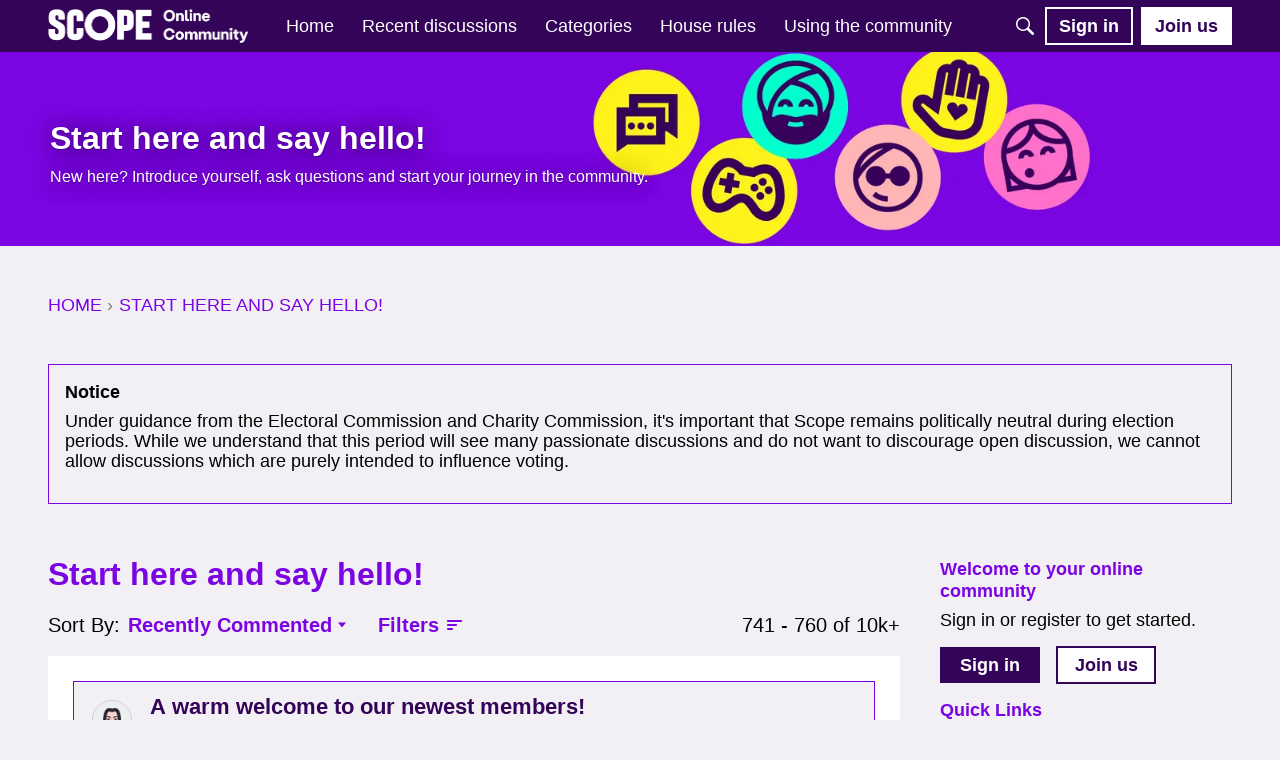

--- FILE ---
content_type: application/x-javascript
request_url: https://forum.scope.org.uk/dist/v2/layouts/chunks/Banner.jEH5tiDp.min.js
body_size: 1731
content:
import{r as c,j as e}from"../vendor/vendor/react-core.BgLhaSja.min.js";import{ch as W,e8 as R,e9 as Q,ea as G,eb as _,bx as $,ec as q,bZ as A,ed as T,ee as X,ef as b,eg as Y,eh as Z,aQ as z,t as J,a9 as K,bq as m,aT as B,ei as ee,bP as j,ej as p,c9 as P,cT as ae,ag as re,by as M}from"../entries/layouts.vvUFNYZl.min.js";import{u as ne}from"./useComponentDebug.xpd8k4uY.min.js";function s(a){const{isCompact:k}=W(),{action:D,className:H,isContentBanner:u}=a;!a.backgroundImage&&a.options&&(a.options.useOverlay=!1);const r=u?R.useAsHook(a.options,a.forcedVars):Q.useAsHook(void 0,a.options,a.forcedVars),n=u?G.useAsHook(a.options,a.forcedVars):_.useAsHook(a.options,a.forcedVars),{options:t}=n,C=$(),{title:x=n.title.text}=a,U=c.useContext(q);c.useLayoutEffect(()=>{U.setAllowTransparency(t.enabled)},[]),ne({vars:n});const E=c.useMemo(()=>a.iconUrlSrcSet?{srcSet:A(a.iconUrlSrcSet)}:{},[a.iconUrlSrcSet]),f=c.useMemo(()=>a.backgroundUrlSrcSet?{srcSet:A(a.backgroundUrlSrcSet)}:{},[a.backgroundUrlSrcSet]),w=c.useMemo(()=>{if(!(!a.backgroundImage&&!n.outerBackground.image&&!n.outerBackground.unsetBackground)){const d={src:a.backgroundImage||n.outerBackground.image,...f};return e.jsxs("picture",{children:[!a.backgroundImage&&e.jsxs(e.Fragment,{children:[!!n.outerBackground.breakpoints.mobile.image&&e.jsx("source",{srcSet:n.outerBackground.breakpoints.mobile.image,media:`(max-width: ${T().breakPoints.xs}px)`}),!!n.outerBackground.breakpoints.tablet.image&&e.jsx("source",{srcSet:n.outerBackground.breakpoints.tablet.image,media:`(max-width: ${T().breakPoints.oneColumn}px)`})]}),e.jsx("img",{className:r.backgroundImage,...d,role:"presentation"})]})}return e.jsx(X,{bgColor:n.outerBackground.color,isContentBanner:u})},[a.backgroundImage,n.outerBackground.image,n.outerBackground.unsetBackground,n.outerBackground.breakpoints.tablet.image,n.outerBackground.breakpoints.mobile.image,f,n.outerBackground.color,u]);if(!t.enabled)return null;const N=a.description??n.description.text;let i=a.contentImage||n.rightImage.image||null;i=i?b(i):null;let o=a.logoImage||n.logo.image||null;o=o?b(o):null;let l=null;u&&(!t.hideIcon||a.hideIcon)&&(l=a.iconImage||n.icon.image||null,l=l?b(l):null);const v=k&&t.hideSearchOnMobile,S=t.searchPlacement==="bottom"&&!t.hideSearch&&!a.hideSearch&&!v,g=t.searchPlacement==="middle"&&!t.hideSearch&&!a.hideSearch&&!v,F=S||g&&t.hideDescription&&t.hideTitle,L=k||n.presets.button.preset===Y.HIDE||!!a.scope,O=a.SearchComponent??Z,V={forceMenuOpen:a.forceSearchOpen,buttonClass:r.searchButton,buttonType:K.PRIMARY,isLarge:!0,placeholder:J("SearchBoxPlaceHolder","Search"),hideSearchButton:L,contentClass:r.content,resultsAsModalClasses:r.resultsAsModal,scope:a.scope,initialQuery:a.initialQuery,initialParams:a.initialParams,overwriteSearchBar:{borderRadius:z(n.searchBar.border.radius),preset:n.presets.input.preset,compact:!!i||C===M.MOBILE||C===M.XS}},I=e.jsx("div",{className:m(r.searchContainer,{[r.noTopMargin]:F}),children:e.jsx(O,{...V})}),y=e.jsx(B,{className:r.title,depth:1,isLarge:!0,children:x});return e.jsxs(ee,{interWidgetSpacing:"none",className:m(H,r.root),children:[e.jsxs("div",{className:r.bannerContainer,children:[e.jsx("div",{className:r.overflowRightImageContainer,children:e.jsxs("div",{className:m(r.middleContainer),children:[e.jsx("div",{className:m(r.outerBackground()),children:w}),n.backgrounds.useOverlay&&e.jsx("div",{className:r.backgroundOverlay}),e.jsx(j,{className:r.fullHeight,children:e.jsxs("div",{className:r.imagePositioner,children:[t.hideTitle&&e.jsx(e.Fragment,{children:e.jsx(B,{className:p().visuallyHidden,depth:1,children:x})}),e.jsx(P,{className:r.contentContainer(!i),condition:g||!t.hideTitle||!t.hideDescription||!!o}),i&&e.jsx("div",{className:r.imageElementContainer,children:e.jsx("img",{className:r.rightImage,src:i,"aria-hidden":!0})})]})}),S&&e.jsx("div",{className:r.searchStrip,style:{background:"none"}})]})}),e.jsx("div",{className:m(r.middleContainer),children:e.jsx(j,{fullGutter:!0,children:e.jsxs("div",{className:r.imagePositioner,children:[t.hideTitle&&e.jsx(B,{className:p().visuallyHidden,depth:1,children:x}),e.jsxs(P,{className:r.contentContainer(!i),condition:g||!t.hideTitle||!t.hideDescription||!!o||!!l,children:[!!o&&e.jsx("div",{className:r.logoSpacer,children:e.jsx("div",{className:r.logoContainer,children:e.jsx("img",{className:r.logo,src:o,"aria-hidden":!0})})}),e.jsxs("div",{className:r.iconTextAndSearchContainer,children:[u&&l&&e.jsx("div",{className:r.iconContainer,children:e.jsx("img",{className:r.icon,src:l,"aria-hidden":!0,...E})}),s.extraBeforeSearchBarComponents.map((h,d)=>c.createElement(h,{...a,key:d})),e.jsxs("div",{className:r.textAndSearchContainer,children:[!t.hideTitle&&e.jsxs("div",{className:r.titleWrap,children:[e.jsx(ae,{className:r.titleFlexSpacer}),x&&e.jsx(e.Fragment,{children:t.url?e.jsx(re,{to:t.url,className:r.titleUrlWrap,children:y}):e.jsx(e.Fragment,{children:y})}),e.jsx("div",{className:m(r.text,r.titleFlexSpacer),children:D})]}),!t.hideDescription&&N&&e.jsx("div",{className:r.descriptionWrap,children:e.jsx("p",{className:m(r.description,r.text),dangerouslySetInnerHTML:{__html:N}})}),g&&I,g&&s.extraAfterSearchBarComponents.map((h,d)=>c.createElement(h,{...a,key:d}))]})]})]}),i&&e.jsx("div",{className:r.imageElementContainer})]})})})]}),S&&e.jsxs(e.Fragment,{children:[e.jsx("div",{className:r.searchStrip,children:e.jsx(j,{fullGutter:!0,children:I})}),s.extraAfterSearchBarComponents.map((h,d)=>c.createElement(h,{...a,key:d}))]})]})}s.extraAfterSearchBarComponents=[];s.extraBeforeSearchBarComponents=[];s.registerAfterSearchBar=a=>{s.extraAfterSearchBarComponents.pop(),s.extraAfterSearchBarComponents.push(a)};s.registerBeforeSearchBar=a=>{s.extraBeforeSearchBarComponents.pop(),s.extraBeforeSearchBarComponents.push(a)};export{s as default};


--- FILE ---
content_type: application/x-javascript
request_url: https://forum.scope.org.uk/dist/v2/layouts/chunks/addons/groups/EventListItem.QW7A3rM0.min.js
body_size: 805
content:
import{r as j,j as e}from"../../../vendor/vendor/react-core.BgLhaSja.min.js";import{a as h}from"./Events.classes.BXERg6Fu.min.js";import{fK as u,io as m,ip as d,b_ as f,aX as g,c7 as p,ad as L,t as y,e$ as v,c4 as E}from"../../../entries/layouts.vvUFNYZl.min.js";import{T as S}from"../../TokenItem.Cva9hJx_.min.js";import{a as N}from"../../ListItem.CqhdYBmb.min.js";import{F as I}from"../../FromToDateTime.CAkSjM0g.min.js";import{L as M}from"../../LinkOrText.BRas6ruF.min.js";function C(a){const{dateStarts:t,dateEnds:n}=a,s=h(),o=a.localeKey??u(),r=j.useMemo(()=>{const c=new Date(t),i=new Date(n),x=new Date,D=m(c,i,d.DAY),l={start:{dayYear:c.toLocaleDateString(o,{day:"numeric"}),month:c.toLocaleDateString(o,{month:"short"})}};return!m(x,c,d.YEAR)&&(!m(c,i,d.MONTH)||D)&&(l.start.dayYear+=`, ${c.toLocaleDateString(o,{year:"numeric"})}`),D||(l.end={dayYear:i.toLocaleDateString(o,{day:"numeric"})},m(c,i,d.MONTH)||(l.end.month=i.toLocaleDateString(o,{month:"short"})),m(x,i,d.YEAR)||(l.end.dayYear+=`, ${i.toLocaleDateString(o,{year:"numeric"})}`)),l},[t,n,o]);return e.jsxs(S,{className:s.eventListDate,children:[e.jsx("span",{className:s.eventListDateMonth,children:`${r.start.month} `}),e.jsx("span",{className:s.eventListDateBolded,children:r.start.dayYear}),r.end&&e.jsxs(e.Fragment,{children:[" — ",r.end.month?e.jsx("span",{className:s.eventListDateMonth,children:`${r.end.month} `}):"",e.jsx("span",{className:s.eventListDateBolded,children:r.end.dayYear})]})]})}function T(a){const{event:t,compact:n}=a,s=h.useAsHook(),o=f.useAsHook(),r=!!(t.safeLocationUrl||t.location),c=g("eventLocation");return e.jsxs(p,{className:s.metas,children:[r&&e.jsxs(L,{className:s.locationMeta,children:[e.jsxs("span",{id:c,className:s.metaLabel,children:[y("Location"),":"]}),e.jsx(M,{linkClass:o.metaLink,linkWrap:"strong",url:t.safeLocationUrl,label:t.location??t.locationUrl,"aria-describedby":c})]}),!n&&e.jsx(L,{className:s.metaDate,children:e.jsx(I,{dateStarts:t.dateStarts,dateEnds:t.allDayEvent?void 0:t.dateEnds})}),t.parentRecord&&e.jsx(v,{to:t.parentRecord.url,children:e.jsx("strong",{children:t.parentRecord.name})})]})}function K(a){const t=h(),{event:n,compact:s}=a,{headingLevel:o=2}=a;return e.jsx(N,{as:a.as,url:n.url,name:e.jsxs(e.Fragment,{children:[e.jsx(C,{dateStarts:n.dateStarts,dateEnds:n.dateEnds,localeKey:u()}),e.jsx("p",{children:n.name})]}),headingDepth:o,metas:e.jsx(T,{event:n,compact:s}),options:{iconPosition:E.DEFAULT},asTile:s,featuredImage:a.featuredImage,image:n.image,description:(!a.compact||a.excerptInCompact)&&n.excerpt,descriptionClassName:t.excerpt,descriptionMaxCharCount:a.excerptInCompact?60:160,className:a.className,actions:void 0})}export{K as E};


--- FILE ---
content_type: application/x-javascript
request_url: https://forum.scope.org.uk/dist/v2/layouts/chunks/addons/groups/Events.classes.BXERg6Fu.min.js
body_size: 1194
content:
import{i as t}from"../../../vendor/vendor/react-core.BgLhaSja.min.js";import{a1 as D,aK as q,aj as h,c_ as n,c$ as G,iq as Q,bS as U,ce as $,aO as l,dN as E,ak as o,aQ as v,ge as F,ir as H,is as K,aR as L,hp as N,it as _,cc as y,c2 as J,aS as X}from"../../../entries/layouts.vvUFNYZl.min.js";const Y=D((s,i)=>{var c,r;const a=q("events",i),e=h(),g=a("excerptInCompact",{show:!1,font:n.font({})}),m=a("spacing",{padding:n.spacing({vertical:20,horizontal:6})}),b=a("attendeesStackedList",G("attendees")),p=a("separator",{fg:e.mixBgAndFg(.2)}),d=a("section",{spacing:n.spacing({vertical:20})}),f=a("description",{font:n.font({...e.fontSizeAndWeightVars("medium")})}),u=a("options",{box:n.box({background:s==null?void 0:s.innerBackground,borderType:s==null?void 0:s.borderType,border:e.border}),featuredImage:{display:((c=s==null?void 0:s.featuredImage)==null?void 0:c.display)??!1,fallbackImage:((r=s==null?void 0:s.featuredImage)==null?void 0:r.fallbackImage)??void 0}},s);return{spacing:m,attendeesStackedList:b,separator:p,section:d,description:f,excerptInCompact:g,options:u}}),et=D((s,i)=>{var x,C,k;const a=Y(i),e=h(),g=Q().compact.container.size,m=U().mediaQueries(),b=t({display:"block",borderBottom:E(),borderTop:E(),...l.padding({...a.spacing.padding,horizontal:a.spacing.padding.horizontal*2}),...$(a.spacing.padding.horizontal*2)},"label:Events-classes-empty"),p=t({flexBasis:v(g),flexShrink:1,alignSelf:"flex-start",color:o.colorOut(e.mainColors.fg)},"label:Events-classes-dateCompact"),d=t({...l.font(a.excerptInCompact.font),color:a.excerptInCompact.show?o.colorOut(a.excerptInCompact.font.color):o.colorOut(e.mainColors.fg)},"label:Events-classes-excerpt"),f=t({marginLeft:"0px !important"},"label:Events-classes-metas"),u=t({marginRight:e.gutter.quarter},"label:Events-classes-metaLabel"),c=t({},m.oneColumnDown({display:F("none")}),"label:Events-classes-metaDate"),r=t({[`.${H().toggle}`]:{marginLeft:"auto",fontWeight:e.fonts.weights.normal}},"label:Events-classes-dropDown"),I=t({...l.margin({top:e.gutter.size}),display:"block",textAlign:"right",color:o.colorOut(e.links.colors.default)},"label:Events-classes-viewMore"),w=t({...X().middle()},"label:Events-classes-filterRoot"),V=t({marginBottom:e.gutter.half,justifyContent:"flex-start"},"label:Events-classes-filter"),B=t({marginRight:e.gutter.quarter},"label:Events-classes-filterLabel"),T=K(),z=t({...T.root,backgroundColor:o.colorOut(e.mainColors.bg),[`.${N().photo}`]:{width:L(100),height:L(100)}},"label:Events-classes-attendeePhoto"),M=t({marginBottom:v(e.gutter.size)},"label:Events-classes-pageTitle"),P=t({...l.box(a.options.box)},"label:Events-classes-widgetRoot"),S=t({"& .tokenText":{display:"inline-block",fontWeight:e.fonts.weights.normal},...l.margin({bottom:8})},"label:Events-classes-eventListDate"),R=t({textTransform:"uppercase"},"label:Events-classes-eventListDateMonth"),A=t({fontWeight:e.fonts.weights.bold},"label:Events-classes-eventListDateBolded"),W=h().options.preset===_.DARK&&((k=(C=(x=y().options)==null?void 0:x.box)==null?void 0:C.background)==null?void 0:k.color)&&o.isLightColor(y().options.box.background.color),j=t({...W&&{"&& a":{color:o.colorOut(e.elementaryColors.darkText)},"& a:hover p, & a:focus p, & a:active p":{...l.font(J().title.fontState)},"& span":{color:o.colorOut(e.elementaryColors.darkText)}}},"label:Events-classes-colorPresetsAdjustment");return{excerpt:d,metas:f,metaDate:c,metaLabel:u,empty:b,dateCompact:p,dropDown:r,viewMore:I,filter:V,filterLabel:B,filterRoot:w,attendeePhoto:z,pageTitle:M,widgetRoot:P,eventListDate:S,eventListDateMonth:R,eventListDateBolded:A,colorPresetsAdjustment:j,locationMeta:t({maxHeight:"unset"},"label:Events-classes-locationMeta")}});export{et as a,Y as e};


--- FILE ---
content_type: application/x-javascript
request_url: https://forum.scope.org.uk/dist/v2/layouts/chunks/FromToDateTime.CAkSjM0g.min.js
body_size: -36
content:
import{j as e}from"../vendor/vendor/react-core.BgLhaSja.min.js";import{io as s,ip as n,ae as i,d4 as m}from"../entries/layouts.vvUFNYZl.min.js";function j(t){const{dateStarts:D,dateEnds:a}=t,d=s(new Date(D),new Date,n.YEAR),o=a?s(new Date(a),new Date,n.YEAR):!1,E=(a?s(new Date(D),new Date(a),n.DAY):!1)?m.TIME:m.EXTENDED,c=e.jsx(i,{timestamp:t.dateStarts,type:m.EXTENDED,isSameYear:d}),r=t.dateEnds?e.jsx(i,{timestamp:t.dateEnds,type:E,isSameYear:o}):void 0;return e.jsxs(e.Fragment,{children:[c,t.dateEnds&&e.jsxs(e.Fragment,{children:[" ",r&&" - ",r]})]})}export{j as F};


--- FILE ---
content_type: application/x-javascript
request_url: https://forum.scope.org.uk/dist/v2/layouts/chunks/addons/vanilla/DeleteCommentsForm.DstaAzjW.min.js
body_size: 4639
content:
import{j as e,r as b,i as q,R as ae,x as ie,p as re,A as ce,l as W,q as me}from"../../../vendor/vendor/react-core.BgLhaSja.min.js";import{O as le,Q as de,t as i,cm as K,bd as X,cq as ue,i as S,cr as he,cs as ge,Y as Ce,M as P,be as xe,bi as V,ct as Ie,cu as pe,cv as z,cw as G,as as A,a9 as H,I as $,bk as De,bm as ye,bl as be,s as je,cx as Te,cy as fe,cz as Me,cA as Ee,cB as Fe,cl as J,cC as we,U as Z,cD as Oe,cE as ve,bX as Re,cF as Ue,cG as ke,cH as Pe,cI as ee,cJ as Se,cK as te,cL as Le,cM as Be,ad as Ne,aB as Ve,al as Ae,am as He,cj as y,aq as _e,ar as qe,aY as Qe,at as We,a3 as ze,cN as $e,cO as Ye,a4 as Ke,A as Xe,cP as Y,av as Ge}from"../../../entries/layouts.vvUFNYZl.min.js";import{c as Je}from"./CommentsBulkActions.classes.w8QFdQLb.min.js";import{C as Ze}from"./ContentItem.DGRpO8la.min.js";import{C as et}from"./CommentEdit.BHNDJyZE.min.js";import{C as ne}from"./CommentsApi.BpSIr24J.min.js";import{C as tt}from"./ContentItemAttachment.BWuqqryQ.min.js";import{r as nt,C as st,a as ot}from"./Reactions.variables.BNTH-oi6.min.js";import{C as at}from"../../ContributionItem.variables.I5zgYpY6.min.js";import{u as se,a as it}from"./CommentsBulkActionsContext.CdPcwFCK.min.js";function rt(n){const{isVisible:t,commentID:s,onMutateSuccess:a,onCancel:d}=n;return e.jsx(le,{isVisible:t,exitHandler:d,size:de.MEDIUM,titleID:"delete_comment_Modal",children:e.jsx(Ct,{title:i("Delete Comment"),description:i("Are you sure you want to delete this comment?"),close:d,onMutateSuccess:a,commentIDs:[s],successMessage:i("Comment Deleted")})})}const _=[];function Et(n){_.push(n)}const ct=q({"&:not(:last-child)":{marginInlineEnd:-8}},"label:CommentOptionsMenu-reportButtonAlignment");function mt(n){const{commentParent:t,comment:s,onMutateSuccess:a,isInternal:d,isTrollContentVisible:g,toggleTrollContent:m}=n,[x,r]=b.useState(!1),c=[],C=K(),{hasPermission:u}=X(),I={mode:Ce.RESOURCE_IF_JUNCTION,resourceType:"category",resourceID:s.categoryID},h=ue();b.useEffect(()=>{n.isVisible&&n.isVisible!==x&&r(n.isVisible)},[n.isVisible]);const p=!!(s!=null&&s.isTroll),E=!d&&u("flag.add")&&S("featureFlags.escalations.Enabled",!1),F=s.insertUserID===(C==null?void 0:C.userID),{canStillEdit:w,humanizedRemainingTime:L}=he({...s,closed:t.closed??!1}),T=ge();w&&c.push(e.jsx(fe,{duration:200,once:!0,onHover:()=>{},children:o=>e.jsx(P,{isLoading:n.isEditLoading,...o,onClick:()=>{n.onCommentEdit(),r(!1)},children:e.jsx("span",{children:L})})}));const O=u("comments.delete",I)||F&&w&&S("ui.allowSelfDelete",!1),v=u("community.moderate")&&s.dateUpdated!==null,B=u("community.moderate"),[N,R]=b.useState(!1);O&&c.push(e.jsx(P,{onClick:()=>{R(!0),r(!1)},children:i("Delete")})),v&&c.push(e.jsx(xe,{to:`/log/filter?recordType=comment&recordID=${s.commentID}`,children:i("Revision History")}));const[U,f]=b.useState(!1);B&&h&&c.push(e.jsx(e.Fragment,{children:e.jsx(P,{onClick:()=>{f(!0),r(!1)},children:i("Reaction Log")})})),p&&u("community.moderate")&&c.push(e.jsx(P,{onClick:()=>{m==null||m(!g)},children:g?i("Hide troll content"):i("Show troll content")}));const M=_.sort((o,l)=>(o.sort??0)-(l.sort??0)).filter(({shouldRender:o,isFlagOption:l})=>o(s,u)&&!l).map((o,l)=>e.jsx(o.component,{comment:s,onSuccess:async()=>{await(a==null?void 0:a())}},l));M.length>0&&(c.push(e.jsx(V,{})),c.push(...M));let j=[];if(T.filter(({recordTypes:o})=>o.includes("comment")).filter(({writeableContentScope:o})=>o==="own"?F:!0).forEach(({attachmentType:o})=>{j.push(e.jsx(Ie,{recordType:"comment",attachmentType:o,recordID:s.commentID,children:e.jsx(pe,{onSuccess:async()=>{await(a==null?void 0:a())}})}))}),j.length>0&&!d&&(c.push(e.jsx(V,{})),c.push(...j)),c.length>0&&E){const o=_.sort((l,D)=>(l.sort??0)-(D.sort??0)).filter(({shouldRender:l,isFlagOption:D})=>l(s,u)&&D).map((l,D)=>e.jsx(l.component,{comment:s,onSuccess:async()=>{await(a==null?void 0:a())}},D));c.push(e.jsx(V,{})),c.push(e.jsx(z,{recordName:s.name,recordType:"comment",recordID:s.commentID,onSuccess:async()=>{await(a==null?void 0:a())},placeRecordType:"category",placeRecordID:s.categoryID})),c.push(...o)}const k=q({display:"flex",alignItems:"center",alignSelf:"start",gap:0,"@media (max-width: 807px)":{gap:16}},"label:CommentOptionsMenu-commentOptionsMenuClasses");return e.jsxs("span",{className:k,children:[E?e.jsx(z,{recordName:s.name,recordType:"comment",recordID:s.commentID,onSuccess:a,placeRecordType:"category",placeRecordID:s.categoryID,customTrigger:o=>e.jsx(G,{label:i("Report content"),children:e.jsx(A,{buttonType:H.ICON,onClick:o.onClick,className:ct,"aria-label":i("Report content"),children:e.jsx($,{icon:"report-content"})})})}):null,c.length>0?e.jsx(De,{name:i("Comment Options"),buttonContents:e.jsx($,{icon:"options-menu"}),openDirection:be.BELOW_LEFT,flyoutType:ye.LIST,isVisible:x,onVisibilityChange:o=>r(o),children:c.map((o,l)=>e.jsx(ae.Fragment,{children:o},l))},je({...s})):null,e.jsx(rt,{isVisible:N,commentID:s.commentID,onCancel:()=>{R(!1),r(!0)},onMutateSuccess:a}),U&&e.jsx(Te,{visibility:U,onVisibilityChange:()=>{f(!1),r(!0)}})]})}const Ft=n=>{const{comment:t,readOnly:s}=n,a=Me.useAsHook();return t?e.jsx(Ee,{recordType:"comment",recordID:t.commentID,recordUrl:t.url,timestamp:t.dateInserted,dateUpdated:t.dateUpdated??void 0,insertUser:t.insertUser,updateUser:t.updateUser,name:t.name,attributes:t.attributes,authorID:t.insertUserID,extraMetas:e.jsx(e.Fragment,{children:Fe()&&!s&&t.experimentalTrending!=null&&t.experimentalTrendingDebug!=null&&e.jsx(G,{customWidth:400,label:e.jsxs("div",{className:a.trendingTooltip,children:[e.jsx("strong",{children:"Template"}),e.jsx("div",{className:W(a.trendingMathMl,"code","codeBlock"),dangerouslySetInnerHTML:{__html:t.experimentalTrendingDebug.mathMl.template}}),e.jsx("strong",{children:"Equation"}),e.jsx("div",{className:W(a.trendingMathMl,"code","codeBlock"),dangerouslySetInnerHTML:{__html:t.experimentalTrendingDebug.mathMl.equation}})]}),children:e.jsxs(Ne,{children:["Trending ",t.experimentalTrending]})})}),children:e.jsx(dt,{...n})}):e.jsx(e.Fragment,{})},oe=S("removedString","This content has been removed."),lt=q({marginRight:8},"label:CommentItem-checkboxMargin"),dt=n=>{var f,M,j,k;const{comment:t,onMutateSuccess:s,authorBadges:a}=n,d=J(),{currentReplyFormRef:g}=se(),{draft:m}=we(),x=K(),{hasPermission:r}=X(),c=ie(),{canUseAdminCheckboxes:C,checkedCommentIDs:u,addCheckedCommentsByIDs:I,removeCheckedCommentsByIDs:h}=it(),{trollContentVisible:p}=Z(),E=n.showOPTag&&(n.isPreview??d.insertUserID===t.insertUserID),F=(f=c.hash)==null?void 0:f.toLowerCase().includes(`#comment_${t==null?void 0:t.commentID}`),w=!p&&t.isTroll?Oe():t.insertUser,L=!p&&t.isTroll?ve(i(oe)):t==null?void 0:t.body,T=!p&&t.isTroll||t.insertUserID==0?!0:n.readOnly,O=S("ignoredUserIDs",[]).includes(t==null?void 0:t.insertUserID),[v,B]=b.useState(O),N=(t==null?void 0:t.insertUserID)===(x==null?void 0:x.userID)||r("community.moderate"),R=()=>{var o,l,D,Q;if((o=m==null?void 0:m.attributes)!=null&&o.draftMeta&&Se((l=m==null?void 0:m.attributes)==null?void 0:l.draftMeta))return((Q=(D=m==null?void 0:m.attributes)==null?void 0:D.draftMeta)==null?void 0:Q.commentParentID)===(t==null?void 0:t.commentID)&&!(g!=null&&g.current)},U={comment:t,isHighlighted:F,boxOptions:n.boxOptions??{},warnings:t.warning&&N&&e.jsx(ot,{warning:t.warning,recordName:t.name,recordUrl:t.url,moderatorNoteVisible:r("community.moderate")}),content:L,isHidden:v,visibilityHandlerComponent:O&&e.jsx(st,{onVisibilityChange:B,contentText:i("Content from Ignored User."),isPostHidden:v}),actions:n.actions,user:w,key:t.commentID,userPhotoLocation:n.userPhotoLocation??"header",reactions:T?void 0:t.reactions,attachmentsContent:(t.attachments??[]).length>0&&!T?e.jsx(e.Fragment,{children:(M=t.attachments)==null?void 0:M.map(o=>e.jsx(Pe,{attachmentType:o.attachmentType,children:e.jsx(tt,{attachment:o})},o.attachmentID))}):null,suggestionContent:t.suggestion&&ke(d)?{suggestion:{...t.suggestion,summary:t.body},comment:t,commentParent:d,commentID:t.commentID,onMutateSuccess:s}:void 0,onReply:n.onReply,replyLabel:R()?i("Continue Replying"):i("Reply"),showOPTag:t.isTroll?!1:E,categoryID:t.categoryID,isClosed:d.closed,readOnly:T,additionalAuthorMeta:(a==null?void 0:a.display)&&((k=(j=t.insertUser)==null?void 0:j.badges)==null?void 0:k.length)&&e.jsx(e.Fragment,{children:t.insertUser.badges.map((o,l)=>e.jsx(at,{name:o.name,url:o.url,photoUrl:o.photoUrl,themingVariables:nt(),className:Ue().authorBadgesMeta},l)).slice(0,a.limit??5)}),checkBox:C&&e.jsx(Re,{checked:u.includes(t.commentID),label:`Select ${t.name}`,hideLabel:!0,className:lt,onChange:o=>{o.target.checked?I(t.commentID):h(t.commentID)}})};return e.jsx(ee,{...n,...U,children:e.jsx(ut,{})})};function ut(){var p;const n=J(),{updateComment:t}=se(),{trollContentVisible:s,setTrollContentVisible:a}=Z(),d=te(),{isEditing:g,setIsEditing:m,...x}=d,{comment:r,onMutateSuccess:c,isInternal:C}=x,u=re({enabled:g,queryFn:async()=>await ne.getEdit(r.commentID),queryKey:["commentEdit",r.commentID]}),I=ce();async function h(){await I.invalidateQueries(["commentEdit",r==null?void 0:r.commentID])}return e.jsx(ee,{...x,editor:g&&!!u.data&&e.jsx(et,{commentEdit:u.data,comment:r,onSuccess:async()=>{c&&await c(),await h(),t(r.commentID),m(!1)},onClose:()=>{m(!1)}}),options:e.jsxs(e.Fragment,{children:[e.jsx(Le,{countReports:(p=r.reportMeta)==null?void 0:p.countReports,recordID:r.commentID,recordType:"comment"}),e.jsx(mt,{commentParent:n,comment:r,onCommentEdit:()=>{m(!0)},onMutateSuccess:c,isEditLoading:g&&u.isLoading,isInternal:C,isTrollContentVisible:s,toggleTrollContent:a})]}),children:e.jsx(ht,{isEditing:g,setIsEditing:m})})}function ht(n){const s=te(),{isEditing:a,setIsEditing:d}=n;return e.jsx(gt,{...s,isEditing:a,setIsEditing:d})}function gt(n){const t=Be("CommentItemFragment",Ze);return e.jsx(t,{...n})}function Ct(n){const{close:t,commentIDs:s,onMutateSuccess:a}=n,d=Ve(),g=Ae(),m=Je(),{addToast:x}=He(),[r,c]=b.useState([]),[C,u]=b.useState(y.TOMBSTONE),I=me({mutationFn:async h=>await ne.delete(h),mutationKey:["delete_comments",s],onSuccess(){x({dismissible:!0,body:e.jsx(e.Fragment,{children:n.successMessage??i("Posts have been deleted.")})}),a==null||a(C),t()},onError(h){(h.description||h.message)&&c([{message:h.description||h.message}])}});return e.jsx("form",{onSubmit:async h=>{h.preventDefault(),h.stopPropagation(),await I.mutateAsync({commentIDs:s,deleteMethod:C})},children:e.jsx(_e,{header:e.jsx(Ge,{closeFrame:t,title:n.title??i("Delete Posts")}),body:e.jsx(We,{children:e.jsx("div",{className:d.contents,children:e.jsxs(e.Fragment,{children:[r&&r.length>0&&e.jsx(ze,{type:"error",stringContents:r[0].message,icon:e.jsx(Ye,{}),contents:e.jsx($e,{errors:r}),className:m.topLevelError}),e.jsx("div",{className:m.modalHeader,children:n.description??e.jsxs(e.Fragment,{children:[e.jsx(Ke,{source:"You are about to delete <0/> posts.",c0:s.length})," ",i("These posts will remain in the change log.")," ",i("Are you sure you want to continue?")]})}),e.jsxs(Xe,{required:!0,label:i("Delete Method"),children:[e.jsx(Y,{checked:C===y.TOMBSTONE,onChecked:()=>u(y.TOMBSTONE),label:i("Tombstone"),value:y.TOMBSTONE,note:`${i("Hide comment author information and replace comment content with")} "${i(oe)}"`}),e.jsx(Y,{checked:C===y.FULL,onChecked:()=>u(y.FULL),label:i("Full"),value:y.FULL,note:i("Completely remove the comment and all associated child comments.")})]})]})})}),footer:e.jsxs(qe,{justifyRight:!0,children:[e.jsx(A,{buttonType:H.TEXT,onClick:t,className:g.actionButton,children:i("Cancel")}),e.jsx(A,{buttonType:H.TEXT_PRIMARY,className:g.actionButton,submit:!0,children:I.isLoading?e.jsx(Qe,{}):i("Delete")})]})})})}export{Ft as C,Ct as D,Et as a};


--- FILE ---
content_type: application/x-javascript
request_url: https://forum.scope.org.uk/dist/v2/layouts/chunks/addons/groups/EventEventsWidget.BPfsQNKx.min.js
body_size: 257
content:
import{j as a,l as v}from"../../../vendor/vendor/react-core.BgLhaSja.min.js";import{E as d}from"./EventListItem.QW7A3rM0.min.js";import{e as y,a as h}from"./Events.classes.BXERg6Fu.min.js";import{H as j}from"../../HomeWidgetContainer.CUrrx3Az.min.js";import{dH as I,eB as E,eM as L,bq as T}from"../../../entries/layouts.vvUFNYZl.min.js";import{L as b}from"../../List.BznPaCYr.min.js";function G(i){var c,l;const{title:f,subtitle:g,description:u,containerOptions:e,events:o}=i,r=(e==null?void 0:e.displayType)===I.GRID||(e==null?void 0:e.displayType)===I.CAROUSEL,m=r,x={imagePlacement:"left",contentType:L.TitleDescriptionIcon},s=y({...e,featuredImage:{display:(c=i.apiParams)==null?void 0:c.featuredImage,fallbackImage:(l=i.apiParams)==null?void 0:l.fallbackImage}}),n=h(m,e),C=E(x);return a.jsx(j,{subtitle:g,description:u,options:{...e,isGrid:!1},title:f,children:r?o.map((t,p)=>a.jsx(d,{className:v(C.root,n.colorPresetsAdjustment),headingLevel:4,event:t,compact:m,excerptInCompact:s.excerptInCompact.show,featuredImage:s.options.featuredImage},t.eventID)):a.jsx(b,{className:n.widgetRoot,children:o.map((t,p)=>a.jsx(d,{className:T({isFirst:p===0}),headingLevel:4,event:t,compact:m,excerptInCompact:s.excerptInCompact.show,featuredImage:s.options.featuredImage},t.eventID))})})}export{G as default};


--- FILE ---
content_type: application/x-javascript
request_url: https://forum.scope.org.uk/dist/v2/layouts/chunks/addons/Online/OnlineWidget.DYcC75ww.min.js
body_size: 828
content:
import{i as r,j as i}from"../../../vendor/vendor/react-core.BgLhaSja.min.js";import{H as E}from"../../HomeWidgetContainer.CUrrx3Az.min.js";import{a1 as L,aK as O,aj as j,ab as I,c_ as d,ce as T,aO as p,aQ as b,bq as c,a8 as x,aa as W,fb as y,t as h}from"../../../entries/layouts.vvUFNYZl.min.js";import{L as k}from"../../List.BznPaCYr.min.js";const w=L(t=>{const e=O("online"),s=j(),n=e("photo",{size:I.MEDIUM}),a=e("link",{font:d.font({weight:s.fonts.weights.normal,size:s.fonts.size.medium,color:s.mainColors.primary}),fontState:d.font({color:s.mainColors.statePrimary})}),l=e("count",{font:d.font({weight:s.fonts.weights.normal,size:s.fonts.size.small,color:s.mainColors.fg})});return{photo:n,link:a,count:l}}),C=L((t,e)=>{const s=w(e),n=j(),a=t===S.STYLE_PICTURES?2:n.spacer.headingItem,l=r({width:"100%",display:"flex",flexWrap:"wrap",...T(a)},"label:OnlineWidget-classes-list"),o=r({margin:a},"label:OnlineWidget-classes-listItem"),m=r({whiteSpace:"nowrap",textAlign:"right",marginLeft:n.spacer.headingItem},"label:OnlineWidget-classes-titleCount"),u=r({margin:b(a),display:"flex",alignItems:"center",...p.font(s.count.font)},"label:OnlineWidget-classes-guestCountContainer"),g=r({},"label:OnlineWidget-classes-guestCount"),f=r({paddingLeft:b("0.2em")},"label:OnlineWidget-classes-guestLabel"),U=r({...p.font(s.link.font),"&:hover, &:focus, &:active":{...p.font(s.link.fontState)}},"label:OnlineWidget-classes-profileLink");return{list:l,listItem:o,titleCount:m,guestCountContainer:u,guestCount:g,guestLabel:f,profileLink:U}});function N(t){const{user:e,style:s}=t,n=C(s);return s===S.STYLE_PICTURES?i.jsx("li",{className:c(n.listItem),children:i.jsx(x,{userFragment:e,isUserCard:!0,children:i.jsx(W,{userInfo:e,size:I.MEDIUM,styleType:y.DEFAULT})})}):i.jsx("li",{className:c(n.listItem),children:i.jsx(x,{className:c(n.profileLink),userFragment:e,isUserCard:!0})})}function z(t){const{style:e,users:s,children:n}=t,a=C(e);return i.jsxs(k,{className:c(a.list),children:[s.map((l,o)=>i.jsx(N,{user:l,style:e},o)),n]})}var S=function(t){return t.STYLE_PICTURES="pictures",t.STYLE_USERNAMES="links",t}({});function R(t){const{subtitle:e,description:s,style:n,showGuests:a,onlineUsers:l,counts:o,containerOptions:m}=t,u=C(n,m),g=o.guests===1?h("Guest"):h("Guests"),f=t.title??h("Who's Online");return i.jsx(E,{subtitle:e,description:s,options:{...m},title:f,titleCount:a?o.total.toString():o.users.toString(),children:l&&i.jsx(z,{style:n,users:l,children:a&&i.jsxs("span",{className:c(u.guestCountContainer),children:[i.jsxs("span",{className:c(u.guestCount),children:["+",i.jsx("span",{title:o.guests.toString(),children:o.guests})]}),i.jsx("span",{className:c(u.guestLabel),children:g})]})})})}export{S as OnlineWidgetStyle,R as default};
